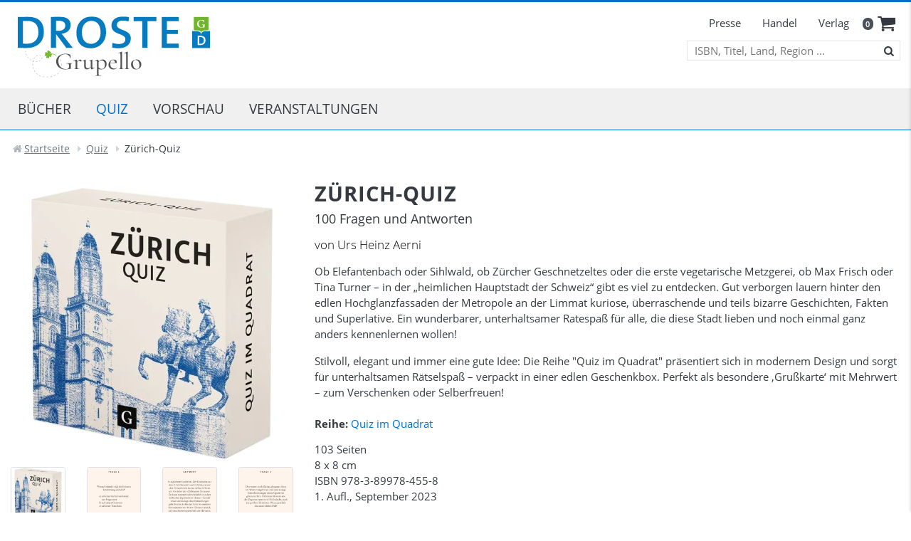

--- FILE ---
content_type: text/html; charset=utf-8
request_url: https://www.droste-verlag.de/quiz/titel/zuerich-quiz-2.html
body_size: 7392
content:
<!doctype html>
<html lang="de-de">
<head>
    <meta name="viewport" content="width=device-width, initial-scale=1.0" />
    <link rel="stylesheet" href="/templates/bfour/build/main.css?1756209703" />
    <script src="/templates/bfour/build/app.js?1658912818" type="application/javascript"></script>
    <script src="/templates/bfour/js/template.js?1738834250" type="application/javascript"></script>
	            <script src="/media/com_verlag/js/verlag.js" type="text/javascript"></script>
		            <script src="/media/com_verlag/js/extm.min.js" type="text/javascript"></script>
		    <meta charset="utf-8">
	<meta name="rights" content="Droste Verlag GmbH ">
	<meta name="keywords" content="Schweiz, Zürich, Ratespiel, Quiz, Rätsel, Raten, Spiel, unnützes Wissen, Quizbox, Unterhaltung, Städtequiz, Stadtquiz, Regio-Quiz">
	<meta name="description" content="Ob Elefantenbach oder Sihlwald, ob Zürcher Geschnetzeltes oder die erste vegetarische Metzgerei, ob Max Frisch oder Tina Turner – in der „heimlichen Hauptstadt der Schweiz“...">
	<title>Zürich-Quiz - Grupello Verlag</title>
	<link href="/templates/bfour/favicon.ico" rel="icon" type="image/vnd.microsoft.icon">
<link href="/media/plg_system_jcepro/site/css/content.min.css?86aa0286b6232c4a5b58f892ce080277" rel="stylesheet">
<script type="application/json" class="joomla-script-options new">{"system.paths":{"root":"","rootFull":"https:\/\/www.droste-verlag.de\/","base":"","baseFull":"https:\/\/www.droste-verlag.de\/"},"csrf.token":"6dc982fc9052635df092ec63967acdf2"}</script>
	<script src="/media/system/js/core.min.js?a3d8f8"></script>
	<link rel="canonical" href="https://www.droste-verlag.de/quiz/titel/zuerich-quiz-2.html"/>

    <link rel="icon" type="image/png" href="/templates/bfour/icons/favicon32.png" sizes="32x32">
    <link rel="icon" type="image/png" href="/templates/bfour/icons/favicon64.png" sizes="64x64">
    <link rel="icon" type="image/png" href="/templates/bfour/icons/favicon96.png" sizes="96x96">
    <link rel="icon" type="image/svg+xml" href="/templates/bfour/icons/favicon.svg" sizes="any">
    <link rel="apple-touch-icon" sizes="180x180" href="/templates/bfour/icons/apple-touch-icon.png">
    <meta name="msapplication-TileColor" content="#ffffff">
    <meta name="msapplication-TileImage" content="/templates/bfour/icons/mstile-150x150.png">
</head>
<body class="site">
<!--[if IE]>
<div class="jumbotron fixed-top text-center bg-dark text-white p-4 h-100" style="z-index: 10000;">
    <h1 class="display-4">Browser inkompatibel</h1>
    <p class="lead">Sie verwenden eine veraltete Version des Internet Explorers. Wir empfehlen Ihnen Firefox, Chrome oder Edge!</p>
    <p class="lead">
        <a class="btn btn-primary btn-lg" href="https://www.mozilla.org/de/firefox/new/" role="button">Hier updaten</a>
    </p>
</div>
<![endif]-->
<header id="header" role="banner">
    <div id="line1">
        <div class="container">
            <div class="row">
                <div class="col-6">
                    <a href="/">
                        <img id="logo" src="/templates/bfour/images/DROSTE-Verlag_mit_Grupello.svg" alt="DROSTE und Grupello" title="DROSTE Verlag - Grupello" class="img-fluid" />
                    </a>
                </div>
                <div class="col-6 d-print-none text-right">
                    <div class="d-flex; flex-column">
                        <div>
                            <nav role="navigation" class="d-none d-lg-inline-flex" id="tmdesk">
                                <ul class="menu navbar-nav mod-list">
	<li class="nav-item item-135 deeper parent"><a href="/presse/kontakt.html" >Presse<span class="marker icon-right-open"></span></a><ul class="nav-child unstyled"><li class="nav-item item-213"><a href="/presse/kontakt.html" >Kontakt</a></li><li class="nav-item item-209"><a href="/presse/social-media.html" >Social Media</a></li></ul></li><li class="nav-item item-136 deeper parent"><a href="/handel.html" >Handel<span class="marker icon-right-open"></span></a><ul class="nav-child unstyled"><li class="nav-item item-137"><a href="/handel/verlagsvertretungen.html" >Verlagsvertretung</a></li><li class="nav-item item-393"><a href="/handel/vertriebsteam.html" >Vertriebsteam</a></li></ul></li><li class="nav-item item-134 deeper parent"><a href="/verlag.html" >Verlag<span class="marker icon-right-open"></span></a><ul class="nav-child unstyled"><li class="nav-item item-294"><a href="/verlag/feedback.html" >Feedback</a></li><li class="nav-item item-197"><a href="/verlag/manuskripte.html" >Manuskripte</a></li><li class="nav-item item-181"><a href="/verlag/rechte.html" >Rechte</a></li><li class="nav-item item-234"><a href="/verlag/produktsicherheit.html" >Produktsicherheit</a></li><li class="nav-item item-386"><a href="/verlag/erklaerung-zur-barrierefreiheit.html" >Barrierefreiheit</a></li><li class="nav-item item-173"><a href="/verlag/mitarbeiterinnen.html" >MitarbeiterInnen</a></li></ul></li></ul>

                            </nav>
                            <div class="d-inline-flex" id="cart">
    <div class=" position-relative">
        <span class="badge rounded-pill bg-dark">0</span>
    </div>
<a class="" href="/warenkorb.html" aria-label="keine Artikel im Warenkorb" title="keine Artikel im Warenkorb"  data-toggle="tooltip" data-placement="bottom">
	<i class="icon icon-basket"></i>
</a>
</div>
                        </div>
                        <div id="tsearch">
                            <form action="/quiz/titel/zuerich-quiz-2.html" method="post" name="searchForm" class="search">
    <label for="searchword" class="d-none">Suche nach ISBN, Titel, Land oder Region</label>
    <input name="searchword" id="searchword" class="searchword" maxlength="40" placeholder="ISBN, Titel, Land, Region ..." type="search" />
    <span aria-hidden="true" class="form-icon icon icon-search" onclick="(document.searchForm.searchword.value!='') ? document.searchForm.submit() : document.searchForm.searchword.focus();" data-toggle="tooltip" data-placement="bottom" title="Suche starten"></span>
    <input type="hidden" name="task" value="search" />
    <input type="hidden" name="option" value="com_search" />
    <input type="hidden" name="Itemid" value="140" />
</form>

                        </div>
                    </div>
                </div>
            </div>
        </div>
    </div>
    <!-- Start Navigation -->
    <div id="line2" class="d-print-none">
        <div class="container" style="position: relative;">
            <img id="minilogo" src="/templates/bfour/images/DROSTE-Siegel.svg" alt="DROSTE" title="DROSTE Verlag" onclick="document.location.href=''" />
            <nav class="navbar navbar-expand-md d-block" role="navigation">
                <button type="button" class="search-toggler icon-search" id="msearchtoogle" data-toggle="tooltip" data-placement="bottom" aria-label="Suche öffnen" title="Suche öffnen"></button>
                <button id="mtoggle" class="navbar-toggler collapsed" type="button" data-toggle="collapse" data-target="#mnav" aria-controls="mnav" aria-expanded="false" aria-label="Menü anzeigen">
                    <span class="icon-bar top-bar"></span>
                    <span class="icon-bar middle-bar"></span>
                    <span class="icon-bar bottom-bar"></span>
                </button>
                <div id="mnav" class="collapse navbar-collapse">
                    <ul class="menu navbar-nav mod-list">
	<li class="nav-item item-117 lvl-1 deeper parent"><a href="/buecher.html" class="sublink">Bücher<span class="marker icon-right-open"></span></a><ul class="power"><li class="extracted"><ul class="nav-child unstyled"><li class="nav-item item-126 lvl-2"><a href="/buecher/gluecksorte.html" ><img src="/images/icons/kleeblatt.png" alt="Glücksorte"><span class="image-title">Glücksorte</span></a></li><li class="nav-item item-127 lvl-2"><a href="/buecher/wandern.html" ><img src="/images/icons/rucksack.png" alt="Wandern"><span class="image-title">Wandern</span></a></li><li class="nav-item item-128 lvl-2"><a href="/buecher/radfahren.html" ><img src="/images/icons/fahrrad.png" alt="Radfahren"><span class="image-title">Radfahren</span></a></li></li></ul><li class="extracted"><ul class="nav-child unstyled"><li class="nav-item item-207 lvl-2"><a href="/buecher/zu-fuss-durch.html" ><img src="/images/icons/fussabdrucke.png" alt="Zu Fuß durch"><span class="image-title">Zu Fuß durch</span></a></li><li class="nav-item item-392 lvl-2"><a href="/buecher/glueckszeit-fuer-familien.html" ><img src="/images/icons/family4.png" alt="Glückszeit" width="100" height="100" loading="lazy"><span class="image-title">Glückszeit</span></a></li><li class="nav-item item-235 lvl-2"><a href="/buecher/einmal-im-leben.html" ><img src="/images/icons/checkliste.png" alt="Einmal im Leben"><span class="image-title">Einmal im Leben</span></a></li></li></ul><li class="extracted"><ul class="nav-child unstyled"><li class="nav-item item-318 lvl-2"><a href="/buecher/auszeiten.html" ><img src="/images/icons/yoga.png" alt="Auszeiten"><span class="image-title">Auszeiten</span></a></li><li class="nav-item item-319 lvl-2"><a href="/buecher/weinorte.html" ><img src="/images/icons/wein.png" alt="Weinorte"><span class="image-title">Weinorte</span></a></li><li class="nav-item item-202 lvl-2"><a href="/buecher/kgparl.html" class="topmargin"><img src="/images/icons/kgparl_logo.png" alt="KGParl"><span class="image-title">KGParl</span></a></li></ul></li></ul></li><li class="nav-item item-351 lvl-1 current active deeper parent"><a href="/quiz.html" class="sublink" aria-current="location">Quiz<span class="marker icon-right-open"></span></a><ul class="power"><li class="extracted"><ul class="nav-child unstyled"><li class="nav-item item-352 lvl-2"><a href="/quiz/themen-quiz.html" ><img src="/images/icons/themenquiz.png" alt="Themen-Quiz" width="100" height="100" loading="lazy"><span class="image-title">Themen-Quiz</span></a></li><li class="nav-item item-353 lvl-2"><a href="/quiz/regionen-quiz.html" ><img src="/images/icons/regionenquiz.png" alt="Regionen-Quiz" width="100" height="100" loading="lazy"><span class="image-title">Regionen-Quiz</span></a></li></ul></li></ul></li><li class="nav-item item-125 lvl-1"><a href="/vorschau.html" >Vorschau</a></li><li class="nav-item item-227 lvl-1"><a href="/veranstaltungen.html" >Veranstaltungen</a></li></ul>

                    <div id="isearch">
                        <form action="/quiz/titel/zuerich-quiz-2.html" method="post" name="searchForm" class="search">
    <label for="searchword" class="d-none">Suche nach ISBN, Titel, Land oder Region</label>
    <input name="searchword" id="searchword" class="searchword" maxlength="40" placeholder="ISBN, Titel, Land, Region ..." type="search" />
    <span aria-hidden="true" class="form-icon icon icon-search" onclick="(document.searchForm.searchword.value!='') ? document.searchForm.submit() : document.searchForm.searchword.focus();" data-toggle="tooltip" data-placement="bottom" title="Suche starten"></span>
    <input type="hidden" name="task" value="search" />
    <input type="hidden" name="option" value="com_search" />
    <input type="hidden" name="Itemid" value="140" />
</form>

                    </div>
                    <div class="d-lg-none" id="tmmobile"></div>
                </div>
            </nav>
            <div id="msearch" class="collapse">
                <form action="/quiz/titel/zuerich-quiz-2.html" method="post" name="searchForm" class="search">
    <label for="searchword" class="d-none">Suche nach ISBN, Titel, Land oder Region</label>
    <input name="searchword" id="searchword" class="searchword" maxlength="40" placeholder="ISBN, Titel, Land, Region ..." type="search" />
    <span aria-hidden="true" class="form-icon icon icon-search" onclick="(document.searchForm.searchword.value!='') ? document.searchForm.submit() : document.searchForm.searchword.focus();" data-toggle="tooltip" data-placement="bottom" title="Suche starten"></span>
    <input type="hidden" name="task" value="search" />
    <input type="hidden" name="option" value="com_search" />
    <input type="hidden" name="Itemid" value="140" />
</form>

            </div>
        </div>
    </div>
</header>
<main id="content" role="main">
    <!-- End Navigation -->
	    <!-- Content -->
    <div class="pt-3 pb-3">
        <div class="container">
    <nav aria-label="breadcrumb" role="navigation" style="min-height: 25px; overflow: hidden">
	<ol itemscope itemtype="https://schema.org/BreadcrumbList" class="breadcrumb">
			<li class="itemListElement">
				<span class="icon-home"></span>
			</li>

						<li itemprop="itemListElement" itemscope itemtype="https://schema.org/ListItem">
											<a itemprop="item" href="/" class="pathway"><span itemprop="name">Startseite</span></a>
					
											<span class="divider icon-right-dir"></span>
										<meta itemprop="position" content="1">
				</li>
							<li itemprop="itemListElement" itemscope itemtype="https://schema.org/ListItem">
											<a itemprop="item" href="/quiz.html" class="pathway"><span itemprop="name">Quiz</span></a>
					
											<span class="divider icon-right-dir"></span>
										<meta itemprop="position" content="2">
				</li>
							<li itemprop="itemListElement" itemscope itemtype="https://schema.org/ListItem" class="active">
					<span itemprop="name">
						Zürich-Quiz					</span>
					<meta itemprop="position" content="3">
				</li>
				</ol>
    </nav>
</div>

        <div class="container pt-3">
                <div id="system-message-container">
		    </div>

            
            <div class="row">
                <div class="col-md-12">
                    <article class="item-page" >
	        <!--obere Zeile-->
        <div class="mb-2" itemscope itemtype="http://schema.org/Product">
            <div class="row">
                <div class="col-sm-5 col-lg-4">
                    <div id="magnify_img" src="https://www.droste-verlag.de/images/verlag/cover/print/9783899784558.jpg"  class="text-center" >
						<a href='https://www.droste-verlag.de/images/verlag/cover/print/9783899784558.jpg' title='Zürich-Quiz' data-toggle='lightbox' data-title='Zürich-Quiz'><img itemprop='image' class='img-fluid product' alt='Zürich-Quiz' title='Zürich-Quiz' src='/images/verlag/cover/print/.thumbs/385-600-s/9783899784558.webp' width='385' height='600' /></a>                    </div>
					<div class="row">
			<div class="col-xs-6 col-3 text-center mb-3">
			<a data-toggle="lightbox" data-title="Produktbild" data-gallery="prdimgs" href="/images/verlag/cover/print/9783899784558.jpg">
				<img src="/images/verlag/cover/print/.thumbs/240-240-c/9783899784558.webp" class="img-thumbnail img-fluid" alt="*" title="Produktbild" />
			</a>
		</div>
			<div class="col-xs-6 col-3 text-center mb-3">
			<a data-toggle="lightbox" data-title="Produktbild" data-gallery="prdimgs" href="/images/verlag/medien/9783899784558_innenansicht_01.jpg">
				<img src="/images/verlag/medien/.thumbs/240-240-c/9783899784558-innenansicht-01.webp" class="img-thumbnail img-fluid" alt="*" title="Produktbild" />
			</a>
		</div>
			<div class="col-xs-6 col-3 text-center mb-3">
			<a data-toggle="lightbox" data-title="Produktbild" data-gallery="prdimgs" href="/images/verlag/medien/9783899784558_innenansicht_02.jpg">
				<img src="/images/verlag/medien/.thumbs/240-240-c/9783899784558-innenansicht-02.webp" class="img-thumbnail img-fluid" alt="*" title="Produktbild" />
			</a>
		</div>
			<div class="col-xs-6 col-3 text-center mb-3">
			<a data-toggle="lightbox" data-title="Produktbild" data-gallery="prdimgs" href="/images/verlag/medien/9783899784558_innenansicht_03.jpg">
				<img src="/images/verlag/medien/.thumbs/240-240-c/9783899784558-innenansicht-03.webp" class="img-thumbnail img-fluid" alt="*" title="Produktbild" />
			</a>
		</div>
	</div>

                    <div class="iconlist mb-4 text-center">
                        <a class="mr-2 icon icon-print" data-toggle="tooltip" href="javascript:dopopup('https://www.droste-verlag.de/quiz/titel/zuerich-quiz-2.html?tmpl=component&layout=print','print','800','600','1'); void(0);" aria-label="Druckansicht" title="Druckansicht"></a>
                        <a class="mr-2 icon icon-mail-alt" data-toggle="tooltip" href="mailto:name@email.com?subject=Z%C3%BCrich-Quiz%20beim%DROSTE%20Verlag&body=Link https://www.droste-verlag.de/quiz/titel/zuerich-quiz-2.html" aria-label="Mail versenden" title="Seitenlink als E-Mail senden"></a>
						                            <a class="mr-2 icon icon-picture" data-toggle="tooltip" href="https://www.droste-verlag.de/images/verlag/cover/print/9783899784558.jpg" aria-label="Cover Print" title="Cover vergrößern"  target="_blank"></a>
												                    </div>
                </div>
                <div class="col-sm-7 col-lg-8 mb-4">
                    <div class="mb-3">
                        <h2 class="title p-0 mb-2" itemprop="name" >Zürich-Quiz</h2>
						<h4 class=" p-0 mb-2">100 Fragen und Antworten</h4>						                    </div>
                    <h5><div class="authors">von Urs Heinz Aerni</div></h5>
                    <div class="mt-3 mb-3">
												<p><p>Ob Elefantenbach oder Sihlwald, ob Zürcher Geschnetzeltes oder die erste vegetarische Metzgerei, ob Max Frisch oder Tina Turner – in der „heimlichen Hauptstadt der Schweiz“ gibt es viel zu entdecken. Gut verborgen lauern hinter den edlen Hochglanzfassaden der Metropole an der Limmat kuriose, überraschende und teils bizarre Geschichten, Fakten und Superlative. Ein wunderbarer, unterhaltsamer Ratespaß für alle, die diese Stadt lieben und noch einmal ganz anders kennenlernen wollen!</p><p>Stilvoll, elegant und immer eine gute Idee: Die Reihe "Quiz im Quadrat" präsentiert sich in modernem Design und sorgt für unterhaltsamen Rätselspaß – verpackt in einer edlen Geschenkbox. Perfekt als besondere ‚Grußkarte‘ mit Mehrwert – zum Verschenken oder Selberfreuen!</p></p>                    </div>
					<h6 class='mt-4'><strong>Reihe:</strong> <a href='/quiz.html'>Quiz im Quadrat</a></h6>                    <div class="mt-3 mb-3">
												<div class="mb-4"><p class='mb-0'>103&nbsp;Seiten<br/>8&nbsp;x&nbsp;8&nbsp;cm<br/>ISBN <span itemprop="productID">978-3-89978-455-8</span></p><p class='mb-2'>1.&nbsp;Aufl., September 2023</p><p class='mb-2'><i>sofort lieferbar</i></p><div class="price" itemprop="offers" itemscope itemtype="http://schema.org/Offer">12,90&nbsp;&euro; <sup class='small'>*</sup><meta itemprop="priceCurrency" content="EUR" /><meta itemprop="price" content="12.90" /><meta itemprop="availability" content="http://schema.org/InStock" /><meta itemprop="url" content="https://www.droste-verlag.de//buecher/titel/zuerich-quiz-2.html" /><meta itemprop="priceValidUntil" content="2027-01-18" /></div><meta itemprop="gtin" content="9783899784558" /><meta itemprop="gtin13" content="9783899784558" /><meta itemprop="sku" content="2925" /><meta itemprop="brand" content="Grupello Verlag" /><meta itemprop="url" content="https://www.droste-verlag.de//buecher/titel/zuerich-quiz-2.html" /><meta itemprop="description" content="Ob Elefantenbach oder Sihlwald, ob Zürcher Geschnetzeltes oder die erste vegetarische Metzgerei, ob Max Frisch oder Tina Turner – in der „heimlichen Hauptstadt der Schweiz“..." /></div>						            <div class="btnlist"><a class="btn-lg btn-primary" onclick="App.add2cart(event,this)" href="https://www.droste-verlag.de/quiz/titel/zuerich-quiz-2.html?option=com_verlag&task=cart.buy&id_product=2925" data-toggle="tooltip" title="Jetzt bestellen" ><i class="icon-basket"></i>&nbsp;Jetzt bestellen</a></div>
			                    </div>
                </div>
            </div>
						                <ul class="nav nav-tabs" id="myTab" role="tablist">
										                        <li class="nav-item" role="tab" >
                            <a class="nav-link active" id="authors-tab" data-toggle="tab"  href="#tab-authors">Autor:in</a>
                        </li>
																										                        <li class="nav-item" role="tab">
                            <a class="nav-link " id="downloads-tab" data-toggle="tab" href="#tab-downloads">Zusatzinfos</a>
                        </li>
											                </ul>
				                <div class="tab-content mb-4" id="myTabContent">
																                        <div class="tab-pane py-3 fade show active"  id="tab-authors"  role="tabpanel"  aria-labelledby="tab-authors" >
							                                <div class="mb-3">
                                    <h3>Urs Heinz Aerni</h3>
									Urs Heinz Aerni wurde 1962 in Baden (Aargau) geboren und lebt heute als Autor, Literaturagent, Kulturvermittler und Vogelbeobachter in Zürich. Er organisiert Kulturveranstaltungen, schreibt für diverse Medien und veröffentlichte Bücher, zuletzt „AVES | Vögel – Charakterköpfe“ zusammen mit Elke Heidenreich zu Fotografien von Tom Krausz.                                </div>
															                        </div>
																										                        <div  class="tab-pane py-3  fade "  id="tab-downloads"  role="tabpanel"  aria-labelledby="tab-downloads" >
							<div class='mb-2'><i class='icon icon-file-pdf  text-large'></i>&nbsp;&nbsp;<a type='application/pdf' target='_blank' href='https://www.droste-verlag.de/images/verlag/medien/2925-pi-zuerich-quiz-aerni.pdf' class='hasTooltip' title='Presseinformation öffnen'>Presseinformation</a></div>                        </div>
											                </div>
			        </div>
        <!-- Zusatzinfos -->
				            <!--					<hr>
			<div class="row item-row">
				<div class="col-sm-5 col-lg-4"><h3>Pressestimmen</h3></div>
				<div class="col-sm-7 col-lg-8"></div>
			</div>
		-->            <!--		            <hr>
            <div class="row item-row">
                <div class="col-sm-5 col-lg-4">
                    <h3>Termine</h3>
                </div>
                <div class="col-sm-7 col-lg-8" >
					                </div>
            </div>
		-->		<h3 class="text-center">Weitere Titel entdecken ...</h3>
<div class="coverlist pt-4 mb-4 border-top">
    <div class="row">
	<div class="col-6 col-md-3 text-center nov mb-4"><div class="vcenter">
    <div style="width: auto; max-width: 210px; margin: 0 auto;">
            <img itemprop='image' loading='lazy' class='img-fluid' alt='Glücksorte in Bern' src='/images/verlag/cover/print/.thumbs/240-400-s/9783770021895.webp' />
    </div>
</div>
<div class="info" data-url="/buecher/titel/gluecksorte-in-bern.html">
	<div class="transparent">
				<h5 class="mb-1 font-weight-bolder" itemprop="name"><a tabindex="-1" href="/buecher/titel/gluecksorte-in-bern.html">Glücksorte in Bern</a></h5>
		<h6 class="mb-1">Fahr hin & werd glücklich</h6>				<div class="my-3">
			<a class="infobtn btn-light btn-sm" href="/buecher/titel/gluecksorte-in-bern.html"><span class="icon-angle-right" aria-hidden="true"></span>&nbsp;mehr&nbsp;Infos&nbsp;&hellip;</a>
		</div>
		<div class="d-none d-md-block">
							<a  tabindex="-1" class="btn-primary btn-sm" onclick="App.add2cart(event,this)" href="https://www.droste-verlag.de/quiz/titel/zuerich-quiz-2.html?option=com_verlag&task=cart.buy&id_product=2034" data-toggle="tooltip" title="Jetzt bestellen" ><i class="icon-basket"></i>&nbsp;bestellen</a>
					</div>
	</div>
</div>
</div><div class="col-6 col-md-3 text-center nov mb-4"><div class="vcenter">
    <div style="width: auto; max-width: 210px; margin: 0 auto;">
            <img itemprop='image' loading='lazy' class='img-fluid' alt='Glücksorte in Zürich' src='/images/verlag/cover/print/.thumbs/240-400-s/9783770021925.webp' />
    </div>
</div>
<div class="info" data-url="/buecher/titel/gluecksorte-in-zuerich.html">
	<div class="transparent">
				<h5 class="mb-1 font-weight-bolder" itemprop="name"><a tabindex="-1" href="/buecher/titel/gluecksorte-in-zuerich.html">Glücksorte in Zürich</a></h5>
		<h6 class="mb-1">Fahr hin & werd glücklich</h6>				<div class="my-3">
			<a class="infobtn btn-light btn-sm" href="/buecher/titel/gluecksorte-in-zuerich.html"><span class="icon-angle-right" aria-hidden="true"></span>&nbsp;mehr&nbsp;Infos&nbsp;&hellip;</a>
		</div>
		<div class="d-none d-md-block">
							<a  tabindex="-1" class="btn-primary btn-sm" onclick="App.add2cart(event,this)" href="https://www.droste-verlag.de/quiz/titel/zuerich-quiz-2.html?option=com_verlag&task=cart.buy&id_product=2035" data-toggle="tooltip" title="Jetzt bestellen" ><i class="icon-basket"></i>&nbsp;bestellen</a>
					</div>
	</div>
</div>
</div><div class="col-6 col-md-3 text-center nov mb-4"><div class="vcenter">
    <div style="width: auto; max-width: 210px; margin: 0 auto;">
            <img itemprop='image' loading='lazy' class='img-fluid' alt='Glücksorte im Berner Oberland' src='/images/verlag/cover/print/.thumbs/240-400-s/9783770023028.webp' />
    </div>
</div>
<div class="info" data-url="/buecher/titel/gluecksorte-im-berner-oberland.html">
	<div class="transparent">
				<h5 class="mb-1 font-weight-bolder" itemprop="name"><a tabindex="-1" href="/buecher/titel/gluecksorte-im-berner-oberland.html">Glücksorte im Berner Oberland</a></h5>
		<h6 class="mb-1">Fahr hin & werd glücklich</h6>				<div class="my-3">
			<a class="infobtn btn-light btn-sm" href="/buecher/titel/gluecksorte-im-berner-oberland.html"><span class="icon-angle-right" aria-hidden="true"></span>&nbsp;mehr&nbsp;Infos&nbsp;&hellip;</a>
		</div>
		<div class="d-none d-md-block">
							<a  tabindex="-1" class="btn-primary btn-sm" onclick="App.add2cart(event,this)" href="https://www.droste-verlag.de/quiz/titel/zuerich-quiz-2.html?option=com_verlag&task=cart.buy&id_product=2164" data-toggle="tooltip" title="Jetzt bestellen" ><i class="icon-basket"></i>&nbsp;bestellen</a>
					</div>
	</div>
</div>
</div><div class="col-6 col-md-3 text-center nov mb-4"><div class="vcenter">
    <div style="width: auto; max-width: 210px; margin: 0 auto;">
            <img itemprop='image' loading='lazy' class='img-fluid' alt='Zu Fuß durch Zürich' src='/images/verlag/cover/print/.thumbs/240-400-s/9783770023080.webp' />
    </div>
</div>
<div class="info" data-url="/buecher/titel/zu-fuss-durch-zuerich.html">
	<div class="transparent">
				<h5 class="mb-1 font-weight-bolder" itemprop="name"><a tabindex="-1" href="/buecher/titel/zu-fuss-durch-zuerich.html">Zu Fuß durch Zürich</a></h5>
		<h6 class="mb-1">12 Spaziergänge</h6>				<div class="my-3">
			<a class="infobtn btn-light btn-sm" href="/buecher/titel/zu-fuss-durch-zuerich.html"><span class="icon-angle-right" aria-hidden="true"></span>&nbsp;mehr&nbsp;Infos&nbsp;&hellip;</a>
		</div>
		<div class="d-none d-md-block">
							<a  tabindex="-1" class="btn-primary btn-sm" onclick="App.add2cart(event,this)" href="https://www.droste-verlag.de/quiz/titel/zuerich-quiz-2.html?option=com_verlag&task=cart.buy&id_product=2169" data-toggle="tooltip" title="Jetzt bestellen" ><i class="icon-basket"></i>&nbsp;bestellen</a>
					</div>
	</div>
</div>
</div></div></div>
        <div class="row item-row">
            <div class="col">
				<a class="btn btn-light btn-sm mt-3 mb-3" href="javascript:history.back(-1)"><i class="icon-left-open"></i> ...zurück</a>            </div>
            <div class="col text-right">
                <small>* Alle Preise inkl. MwSt. <a class="openmodal" href="/zahlung-versand.html?tmpl=modal" title="Infos"> zzgl. Versandkosten</a><br/>
					                </small>
            </div>
        </div>
	</article>
<script type="application/javascript">
    (function ($) {
        if ($('#msearchtoogle').is(':visible')) {

        } else {
            // Magnifying über Coverbild
            $('#magnify_img').extm({
                position:'overlay',
                lazy: true,
                squareOverlay:true,
                loadingText: "Lade ...",
            });
        }
    })(jQuery);

</script>
<style type="text/css">

    #magnify_img:hover {
        cursor: zoom-in;
    }

</style>
                </div>
				            </div>
            
        </div>
    </div>
    <div id="loadModal"></div>
    <div id="cartOverlay" class="px-4 py-3"></div>
</main>
<!-- End Content -->
    <!-- Footer -->
    <footer class="d-print-none mt-3" role="contentinfo">
        <div id="mainfooter" class="container pt-4 pb-3">
            <div class="row">
                <div class="col-lg-6">
                    <div class="row">
                        <div class="col-sm-6 mb-3">
<div id="mod-custom95" class="mod-custom custom">
    <div itemscope="itemscope" itemtype="https://schema.org/Organization">
<p><span itemprop="name">DROSTE Verlag GmbH</span> <br /><span itemprop="streetAddress">Flinger Broich 18</span><br /><span itemprop="postalCode">40235</span> <span itemprop="addressLocality">Düsseldorf</span></p>
</div></div>
</div>
                        <div class="col-sm-6 mb-3"><ul class="menu navbar-nav mod-list">
	<li class="nav-item item-177"><a href="/presse/kontakt.html" >Presse</a></li><li class="nav-item item-179"><a href="/handel.html" >Handel</a></li><li class="nav-item item-279"><a href="/verlag/mitarbeiterinnen.html" >Kontakte</a></li></ul>
</div>
                    </div>
                </div>
                <div class="col-lg-6">
                    <div class="row">
                        <div class="col-sm-6 mb-3"><ul class="menu navbar-nav mod-list">
	<li class="nav-item item-182"><a href="/firmenangebote.html" >Firmenangebote</a></li><li class="nav-item item-196"><a href="/gps-downloads.html" >GPX-Downloads</a></li></ul>
</div>
                        <div class="col-sm-6 mb-3">
<div id="mod-custom119" class="mod-custom custom">
    <div id="icons" class="mb-3"><a href="https://www.facebook.com/DrosteVerlag/" target="_blank" rel="noopener" aria-label="Droste auf Facebook" title="facebook" data-toggle="tooltip"><i class="icon-facebook-squared" style="font-size: 26px; color: #343a40;"></i></a><a href="https://www.instagram.com/drosteverlag/" target="_blank" rel="noopener" aria-label="Droste auf Instagram" title="Instagram" data-toggle="tooltip"> <i class="icon-instagram" style="font-size: 26px; color: #343a40;"></i></a><a href="/volltextsuche.html?view=search" class="d-inline-block d-lg-none"><i class="icon-search" aria-label="Suche" style="font-size: 26px; color: #343a40;"></i></a></div></div>
</div>
                    </div>
                </div>
            </div>
        </div>
        <div id="subfooter">
            <div class="container pt-3">
                <div class="row">
                    <div class="col-sm-8 pb-4">
                        <ul class="menu navbar-nav mod-list">
	<li class="nav-item item-119"><a href="/impressum.html" >Impressum</a></li><li class="nav-item item-123"><a href="/datenschutz.html" >Datenschutz</a></li><li class="nav-item item-120"><a href="/zahlung-versand.html" >Zahlung &amp; Versand</a></li><li class="nav-item item-121"><a href="/agb.html" >AGB</a></li><li class="nav-item item-122"><a href="/widerruf.html" >Widerruf</a></li></ul>

                    </div>
                    <div class="col-sm-4  pb-4 text-right">
                        <span class="copyright">&copy; 2026 Droste Verlag GmbH </span>
                    </div>
                </div>
            </div>
        </div>
    </footer>
<!-- End Footer -->

<script type="application/javascript">
    App = window.App || {};

    App.lang = 'de-DE';
    App.root = '';

</script>
</body>
</html>


--- FILE ---
content_type: image/svg+xml
request_url: https://www.droste-verlag.de/templates/bfour/images/DROSTE-Verlag_mit_Grupello.svg
body_size: 8753
content:
<?xml version="1.0" encoding="UTF-8" standalone="no"?>
<!-- Generator: Adobe Illustrator 28.2.0, SVG Export Plug-In . SVG Version: 6.00 Build 0)  -->

<svg
   version="1.1"
   id="Ebene_1"
   x="0px"
   y="0px"
   viewBox="0 0 285.94572 85.70916"
   xml:space="preserve"
   sodipodi:docname="DROSTE-Verlag_mit_Grupello.svg"
   width="285.94571"
   height="85.70916"
   inkscape:version="1.2.2 (b0a8486541, 2022-12-01)"
   xmlns:inkscape="http://www.inkscape.org/namespaces/inkscape"
   xmlns:sodipodi="http://sodipodi.sourceforge.net/DTD/sodipodi-0.dtd"
   xmlns:xlink="http://www.w3.org/1999/xlink"
   xmlns="http://www.w3.org/2000/svg"
   xmlns:svg="http://www.w3.org/2000/svg"><defs
   id="defs79">
	<defs
   id="defs41">
		<rect
   id="SVGID_00000029753617703031241850000017366372014315513227_"
   x="32.389999"
   y="33.169998"
   width="522.44"
   height="177.58" />
	</defs>
	<clipPath
   id="SVGID_00000105397474048901233210000015717786352500761487_">
		<use
   xlink:href="#SVGID_00000029753617703031241850000017366372014315513227_"
   style="overflow:visible"
   id="use43" />
	</clipPath>
	
		
	
		
	
		
	
		
	
		
	
		
	
	
	
	
	
		
	
		
	
	

	
	

	
	

	
	
	
	

	<defs
   id="defs5">
		<rect
   id="SVGID_1_"
   x="32.389999"
   y="33.169998"
   width="522.44"
   height="177.58" />
	</defs>
	<clipPath
   id="SVGID_00000046315322315791456800000005727192589669851043_">
		<use
   xlink:href="#SVGID_1_"
   style="overflow:visible"
   id="use7" />
	</clipPath>
	
	
	
</defs><sodipodi:namedview
   id="namedview77"
   pagecolor="#ffffff"
   bordercolor="#ffffff"
   borderopacity="1"
   inkscape:showpageshadow="0"
   inkscape:pageopacity="0"
   inkscape:pagecheckerboard="1"
   inkscape:deskcolor="#505050"
   showgrid="false"
   inkscape:zoom="5.8870995"
   inkscape:cx="45.693129"
   inkscape:cy="73.975308"
   inkscape:current-layer="Ebene_1" />
<style
   type="text/css"
   id="style2">
	.st0{clip-path:url(#SVGID_00000150811648428460693360000017278047442214426031_);fill:#077BC0;}
	.st1{clip-path:url(#SVGID_00000150811648428460693360000017278047442214426031_);fill:#FFFFFF;}
	.st2{fill:#555453;}
	
		.st3{clip-path:url(#SVGID_00000015319327626191749840000012227719197154931842_);fill:none;stroke:#B2B2B2;stroke-width:1.337;stroke-dasharray:4.915,4.915;}
	
		.st4{clip-path:url(#SVGID_00000015319327626191749840000012227719197154931842_);fill:none;stroke:#B2B2B2;stroke-width:1.337;stroke-dasharray:4.471,4.471;}
	
		.st5{clip-path:url(#SVGID_00000015319327626191749840000012227719197154931842_);fill:none;stroke:#B2B2B2;stroke-width:1.337;stroke-dasharray:4.495,4.495;}
	
		.st6{clip-path:url(#SVGID_00000015319327626191749840000012227719197154931842_);fill:none;stroke:#B2B2B2;stroke-width:1.337;stroke-dasharray:4.804,4.804;}
	
		.st7{clip-path:url(#SVGID_00000015319327626191749840000012227719197154931842_);fill:none;stroke:#B2B2B2;stroke-width:1.337;stroke-dasharray:5.096,5.096;}
	.st8{clip-path:url(#SVGID_00000015319327626191749840000012227719197154931842_);fill:none;stroke:#B2B2B2;stroke-width:1.337;}
	.st9{clip-path:url(#SVGID_00000015319327626191749840000012227719197154931842_);fill:#70B62C;}
	
		.st10{clip-path:url(#SVGID_00000015319327626191749840000012227719197154931842_);fill:none;stroke:#70B62C;stroke-width:1.58;stroke-miterlimit:10;}
	
		.st11{clip-path:url(#SVGID_00000015319327626191749840000012227719197154931842_);fill:none;stroke:#B2B2B2;stroke-width:1.337;stroke-dasharray:6.507,6.507;}
	.st12{clip-path:url(#SVGID_00000015319327626191749840000012227719197154931842_);fill:#FFFFFF;}
</style>




<path
   style="fill:#077bc0;stroke:none"
   d="m 103.31,76.52 c 0,-30.02 -16.79,-42.45 -44.12,-42.45 -10.01,0 -20.01,0.38 -26.8,0.51 v 86.44 c 6.79,0.13 14.09,0.51 22.95,0.51 28.23,0 47.97,-15.25 47.97,-45.01 m -14.87,1.02 c 0,22.19 -13.09,32.08 -31.69,32.08 -3.34,0 -7.57,-0.26 -10.39,-0.64 v -63 c 3.08,-0.26 7.57,-0.38 11.8,-0.38 21.17,0 30.28,11.41 30.28,31.94 m 93.24,43.48 -22.82,-30.13 c -2.18,-2.82 -4.88,-6.16 -7.32,-9.24 14.11,-1.54 24.49,-10.39 24.49,-24.25 0,-17.18 -12.3,-23.46 -30.27,-23.46 -9.76,0 -16.93,0.13 -23.21,0.51 v 86.57 h 13.96 V 83.57 h 0.64 l 26.95,37.45 z M 161.43,58.94 c 0,8.6 -6.8,14.37 -18.1,14.37 -3.08,0 -5.52,-0.13 -6.8,-0.26 V 45.6 c 2.05,-0.13 4.62,-0.26 7.32,-0.26 11.67,0 17.58,4.11 17.58,13.6 m 110.8,17.7 c 0,-29 -15.63,-43.47 -38.99,-43.47 -22.84,0 -41.55,16.79 -41.55,45.53 0,26.56 12.68,43.6 38.99,43.6 22.97,0 41.55,-16.92 41.55,-45.66 m -14.86,1.42 c 0,21.55 -12.83,31.82 -25.66,31.82 -17.07,0 -25.15,-13.21 -25.15,-32.84 0,-20.78 12.06,-31.56 25.4,-31.56 16.17,-0.01 25.41,11.66 25.41,32.58 m 82.08,16.8 c 0,-27.07 -37.84,-20.66 -37.84,-37.98 0,-7.18 5.52,-12.19 16.3,-12.19 5.13,0 10.65,0.9 15.64,2.44 l 0.77,-12.43 c -5.25,-0.9 -10.51,-1.54 -15.64,-1.54 -20.15,0 -31.81,10.38 -31.81,25.26 0,27.97 37.84,20.27 37.84,38.49 0,9.37 -7.7,13.34 -17.2,13.34 -6.29,0 -13.08,-1.41 -17.95,-3.21 l -0.77,13.2 c 5,1.28 11.15,2.05 17.43,2.05 20.67,0.01 33.23,-11.52 33.23,-27.43 M 408.81,46.24 V 34.45 h -61.55 v 11.78 h 23.73 v 74.78 h 13.97 V 46.24 Z m 60.42,74.78 V 109.11 H 437.55 V 82.15 h 30.14 V 70.75 H 437.55 V 46.11 h 31.68 V 34.45 h -45.65 v 86.57 z"
   clip-path="url(#SVGID_00000046315322315791456800000005727192589669851043_)"
   id="path10"
   transform="matrix(0.51702271,0,0,0.49773037,-6.7954023,-16.361057)" /><path
   id="path12"
   clip-path="url(#SVGID_00000046315322315791456800000005727192589669851043_)"
   style="fill:#077bc0"
   d="m 506.34046,73.5484 v 48.27281 h 24.23821 l 0.02,0.0104 0.02,-0.0104 h 24.22155 V 73.5484 h -0.01 c -0.33,0.21 -0.98169,0.381617 -1.83169,0.501617 -0.84,0.12 -1.77747,0.231348 -2.80747,0.311348 -1.03,0.08 -2.07053,0.150268 -3.12053,0.190268 -1.05,0.04 -1.93097,0.05881 -2.63097,0.05881 -2.00999,0 -3.80847,0.09789 -5.40847,0.307888 -1.58999,0.21 -2.96961,0.622313 -4.13961,1.252312 -1.17,0.619999 -2.12078,1.517974 -2.84078,2.687973 -0.69999,1.129999 -1.19201,2.61039 -1.472,4.400388 -0.29,-1.789998 -0.76868,-3.270389 -1.46868,-4.400388 -0.73,-1.169999 -1.67078,-2.057974 -2.84078,-2.687973 -1.17,-0.619999 -2.54962,-1.042312 -4.13961,-1.252312 -1.59,-0.209999 -3.38848,-0.307888 -5.39848,-0.307888 -0.7,0 -1.58097,-0.01881 -2.63097,-0.05881 -1.05,-0.04 -2.09053,-0.100268 -3.12053,-0.190268 -1.03,-0.08 -1.9708,-0.191348 -2.8108,-0.311348 -0.84,-0.12 -1.49836,-0.291617 -1.82836,-0.501617 z m 22.73955,13.782347 c 8.17999,0 13.20146,3.700747 13.20146,12.640738 0,8.869995 -5.90043,13.408725 -14.35042,13.408725 -2.65,0 -4.84049,-0.10875 -6.87049,-0.14875 V 87.479503 c 2.03,-0.04 5.02946,-0.148756 8.01945,-0.148756 z m -0.29973,3.42829 c -1.26,0 -2.61016,0.04108 -3.53016,0.12108 v 18.760463 c 0.84,0.11 2.11054,0.19026 3.11054,0.19026 5.55999,0 9.47814,-2.94147 9.47814,-9.55147 0,-6.11999 -2.72852,-9.520333 -9.05852,-9.520333 z"
   transform="matrix(0.51702271,0,0,0.49773037,-6.7954023,-16.361057)" /><path
   class="st2"
   d="m 69.860699,72.536349 c -1.93177,-0.990484 -3.410536,-2.324401 -4.436301,-4.001753 -1.025764,-1.677351 -1.536043,-3.528908 -1.536043,-5.554671 0,-2.16015 0.583176,-4.061479 1.749528,-5.708967 1.166351,-1.64251 2.75967,-2.911723 4.785165,-3.797683 2.025494,-0.890937 4.295713,-1.333917 6.821072,-1.333917 1.249663,0 2.421221,0.104523 3.514676,0.318547 1.093454,0.214025 1.994252,0.522617 2.702394,0.930756 0.18745,0.08959 0.302002,0.164251 0.333244,0.219002 0.03645,0.05475 0.06249,0.228955 0.08852,0.522617 l 0.45821,4.086366 c 0,0.06968 -0.06249,0.114478 -0.192657,0.134387 -0.130173,0.01991 -0.208277,0 -0.229104,-0.06968 -0.520693,-1.64251 -1.390249,-2.981405 -2.613877,-4.021662 -1.223627,-1.035279 -2.848188,-1.552918 -4.873683,-1.552918 -1.791183,0 -3.410536,0.393207 -4.858062,1.184598 -1.447526,0.786414 -2.593049,1.926216 -3.426157,3.409453 -0.838315,1.488214 -1.25487,3.210361 -1.25487,5.166441 0,1.95608 0.411348,3.777774 1.239249,5.455125 0.822694,1.677351 2.041115,3.026201 3.655262,4.051525 1.614147,1.025325 3.551124,1.537987 5.81093,1.537987 1.624561,0 2.75967,-0.298638 3.410536,-0.895914 0.645659,-0.597277 0.973695,-1.672375 0.973695,-3.225294 0,-1.169666 -0.0781,-1.985943 -0.229105,-2.448833 -0.151,-0.462889 -0.484243,-0.771482 -0.989316,-0.930756 -0.505071,-0.159274 -1.405869,-0.23891 -2.702394,-0.23891 -0.140587,0 -0.213484,-0.08959 -0.213484,-0.268774 0,-0.06968 0.01562,-0.12941 0.05207,-0.184161 0.03644,-0.05475 0.0781,-0.08461 0.124966,-0.08461 1.884907,0.114478 3.405329,0.169228 4.55606,0.169228 1.109075,0 2.285841,-0.03484 3.535503,-0.09955 0.09373,0 0.145794,0.07963 0.161415,0.233933 0.01041,0.159274 -0.04166,0.233934 -0.161415,0.233934 -0.567555,-0.01991 -0.958075,0.04977 -1.181973,0.219001 -0.223897,0.169228 -0.369691,0.512662 -0.442588,1.030302 -0.0729,0.517639 -0.104138,1.418532 -0.104138,2.702676 0,1.01537 0.04166,1.732102 0.124965,2.16015 0.08331,0.428048 0.124967,0.696822 0.124967,0.811301 0,0.134386 -0.02603,0.223978 -0.0729,0.268773 -0.04686,0.04479 -0.151001,0.08959 -0.317623,0.134388 -2.921085,0.607231 -5.441237,0.910846 -7.560456,0.910846 -2.624291,0.01 -4.894511,-0.482798 -6.82628,-1.473281 z"
   id="path18"
   style="stroke-width:0.509082" /><path
   class="st2"
   d="m 98.847653,60.715252 c 0.48425,0.293661 0.72377,0.642073 0.72377,1.045234 0,0.31357 -0.114554,0.582345 -0.333242,0.791392 -0.223898,0.214024 -0.525906,0.318547 -0.900803,0.318547 -0.234311,0 -0.437382,-0.04479 -0.598796,-0.134387 -0.166622,-0.08959 -0.354071,-0.223979 -0.567555,-0.403162 -0.234312,-0.179183 -0.442589,-0.31357 -0.619624,-0.403161 -0.177036,-0.08959 -0.395727,-0.134388 -0.656073,-0.134388 -0.307209,0 -0.619624,0.114478 -0.937247,0.338457 -0.317622,0.223978 -0.827901,0.721709 -1.536043,1.488214 v 7.261886 c 0,0.652026 0.08852,1.144779 0.265553,1.468305 0.177035,0.328501 0.499865,0.55248 0.973695,0.676913 0.468623,0.124432 1.18718,0.18416 2.155667,0.18416 0.0729,0 0.104139,0.06968 0.104139,0.204069 0,0.134388 -0.03645,0.20407 -0.104139,0.20407 -0.775831,0 -1.400663,-0.01 -1.874492,-0.03484 l -2.650326,-0.03484 -1.905735,0.03484 c -0.328037,0.01991 -0.775832,0.03484 -1.343387,0.03484 -0.0729,0 -0.104138,-0.06968 -0.104138,-0.20407 0,-0.134387 0.03645,-0.204069 0.104138,-0.204069 0.614417,0 1.06742,-0.05973 1.359008,-0.18416 0.296795,-0.124433 0.494658,-0.348412 0.598796,-0.676913 0.104139,-0.323526 0.161415,-0.816279 0.161415,-1.468305 V 64.26407 c 0,-0.741618 -0.09372,-1.284145 -0.281174,-1.622601 -0.18745,-0.338457 -0.494658,-0.507685 -0.916419,-0.507685 -0.354071,0 -0.978902,0.169228 -1.874494,0.507685 h -0.03645 c -0.09372,0 -0.166621,-0.04978 -0.213484,-0.154297 -0.04686,-0.09955 -0.02603,-0.174205 0.0729,-0.219001 l 4.238439,-1.961057 0.213483,-0.03484 c 0.234312,0 0.463417,0.253843 0.687315,0.761528 0.223897,0.507685 0.348864,1.164688 0.369691,1.975989 0.963281,-1.060165 1.728699,-1.776898 2.296255,-2.16015 0.567555,-0.383252 1.109075,-0.57239 1.624561,-0.57239 0.520692,-0.0049 1.020559,0.144343 1.504801,0.438003 z"
   id="path20"
   style="stroke-width:0.509082" /><path
   class="st2"
   d="m 117.83732,71.620525 c 0.0937,0 0.16141,0.05475 0.19265,0.169228 0.0364,0.114478 0.0156,0.189137 -0.0521,0.233933 l -4.27489,1.926216 -0.14059,0.03484 c -0.2343,0 -0.4582,-0.268775 -0.67169,-0.811301 -0.21349,-0.542526 -0.31762,-1.239348 -0.31762,-2.095444 -1.76515,1.891375 -3.60319,2.837063 -5.50893,2.837063 -1.2028,0 -2.14525,-0.358366 -2.82736,-1.080075 -0.68211,-0.721709 -1.02576,-1.742056 -1.02576,-3.070997 v -5.166441 c 0,-0.856096 -0.0781,-1.473281 -0.22911,-1.856534 -0.151,-0.383253 -0.41656,-0.572389 -0.79665,-0.572389 -0.28118,0 -0.6717,0.09954 -1.16636,0.303615 h -0.0729 c -0.0729,0 -0.12496,-0.05475 -0.16141,-0.169229 -0.0364,-0.114477 -0.0156,-0.179183 0.0521,-0.204069 l 4.0614,-1.791829 0.14059,-0.03484 c 0.0729,0 0.151,0.03484 0.24993,0.09955 0.0937,0.06968 0.14059,0.134387 0.14059,0.20407 v 7.938799 c 0,2.588198 0.98931,3.882297 2.96795,3.882297 0.70814,0 1.4267,-0.169228 2.15566,-0.507685 0.72898,-0.338457 1.40067,-0.8113 2.01509,-1.418531 v -5.878196 c 0,-0.856097 -0.0833,-1.473282 -0.24993,-1.856534 -0.16663,-0.383253 -0.43739,-0.57239 -0.81229,-0.57239 -0.28117,0 -0.67169,0.09955 -1.16634,0.303615 h -0.0729 c -0.0729,0 -0.11976,-0.05475 -0.14059,-0.169228 -0.026,-0.114478 0,-0.179183 0.0729,-0.20407 l 4.0614,-1.791829 0.14059,-0.03484 c 0.0729,0 0.14579,0.03484 0.2291,0.09955 0.0833,0.06968 0.12497,0.134388 0.12497,0.20407 v 9.357331 c 0,0.766504 0.0937,1.318985 0.28117,1.652464 0.18745,0.338456 0.49466,0.507685 0.91642,0.507685 0.35408,0 0.95287,-0.144342 1.8016,-0.438002 z"
   id="path24"
   style="stroke-width:0.509082" /><path
   class="st2"
   d="m 132.05743,60.884481 c 0.83832,0.49773 1.4996,1.214462 1.99425,2.16015 0.49467,0.945688 0.73939,2.050648 0.73939,3.309907 0,1.712192 -0.39573,3.145655 -1.18197,4.305367 -0.79146,1.159712 -1.77036,2.015808 -2.94712,2.568289 -1.17677,0.552481 -2.34312,0.826232 -3.49906,0.826232 -0.72897,0 -1.37984,-0.05475 -1.94219,-0.169228 -0.56755,-0.114478 -1.1299,-0.31357 -1.69745,-0.607231 v 6.888588 c 0,0.676913 0.0885,1.169666 0.26555,1.488214 0.17704,0.31357 0.50508,0.532571 0.98932,0.657004 0.48424,0.124433 1.22883,0.18416 2.24418,0.18416 0.0469,0 0.0729,0.06968 0.0729,0.20407 0,0.134386 -0.026,0.204069 -0.0729,0.204069 -0.84873,0 -1.5048,-0.01 -1.97863,-0.03484 l -2.61388,-0.03484 -1.94218,0.03484 c -0.32803,0.01991 -0.77583,0.03484 -1.34339,0.03484 -0.0729,0 -0.10413,-0.06968 -0.10413,-0.204069 0,-0.134387 0.0364,-0.20407 0.10413,-0.20407 0.63525,0 1.09867,-0.06471 1.39546,-0.18416 0.29679,-0.124433 0.49466,-0.343434 0.5988,-0.657004 0.10413,-0.31357 0.1562,-0.811301 0.1562,-1.488214 v -15.83778 c 0,-0.786414 -0.0885,-1.353826 -0.26555,-1.707215 -0.17703,-0.348411 -0.49986,-0.522617 -0.97369,-0.522617 -0.4478,0 -1.06222,0.169228 -1.83805,0.507685 h -0.0365 c -0.0937,0 -0.17183,-0.05475 -0.2291,-0.169229 -0.0573,-0.114477 -0.0417,-0.179183 0.0521,-0.204069 l 4.1343,-1.891375 c 0.0937,-0.04479 0.17703,-0.06968 0.24472,-0.06968 0.30722,0 0.56756,0.228957 0.77584,0.691846 0.21348,0.462889 0.32803,1.119893 0.35407,1.975989 0.98931,-0.965597 1.96301,-1.677352 2.91588,-2.125309 0.95287,-0.447957 1.92656,-0.676913 2.91587,-0.676913 0.97891,0 1.87971,0.248865 2.71281,0.746596 z m -0.91642,10.870431 c 0.76542,-1.03528 1.15073,-2.488652 1.15073,-4.355141 0,-1.866489 -0.43217,-3.314884 -1.29131,-4.340209 -0.85915,-1.025324 -1.96302,-1.537987 -3.3064,-1.537987 -0.80187,0 -1.53084,0.174206 -2.19212,0.522617 -0.66127,0.348412 -1.32256,0.85112 -1.97863,1.503146 v 7.665047 c 0.61442,0.696824 1.2757,1.21944 1.99425,1.572829 0.71856,0.348411 1.59332,0.522617 2.6295,0.522617 1.23404,0.0049 2.22856,-0.512662 2.99398,-1.552919 z"
   id="path26"
   style="stroke-width:0.509082" /><path
   class="st2"
   d="m 148.96432,71.655365 c 0.0729,0 0.13538,0.03982 0.19266,0.119456 0.0573,0.07963 0.0625,0.154297 0.0156,0.219001 -1.5777,1.34885 -3.32202,2.025763 -5.22775,2.025763 -1.39026,0 -2.57744,-0.298638 -3.56675,-0.895915 -0.98931,-0.597276 -1.74432,-1.393644 -2.2598,-2.39906 -0.5207,-1.000438 -0.77583,-2.075535 -0.77583,-3.225293 0,-1.32894 0.33324,-2.543402 1.00493,-3.648363 0.67169,-1.104962 1.5829,-1.97599 2.73884,-2.618062 1.15594,-0.642072 2.42643,-0.96062 3.81668,-0.96062 1.36422,0 2.4056,0.333479 3.12416,0.995461 0.71855,0.661982 1.07783,1.617624 1.07783,2.851995 0,0.607231 -0.14059,0.910847 -0.42176,0.910847 l -8.72681,0.03484 c -0.0468,0.497731 -0.0729,0.876006 -0.0729,1.149758 0,1.961058 0.48424,3.533886 1.44752,4.728439 0.96328,1.194552 2.33271,1.791829 4.09786,1.791829 0.70814,0 1.30172,-0.08462 1.78597,-0.253843 0.48424,-0.169228 1.05179,-0.44298 1.71308,-0.826233 z m -7.70104,-9.740583 c -0.63525,0.642073 -1.04659,1.537987 -1.23925,2.682767 l 6.43055,-0.134387 c 0,-1.149757 -0.23952,-2.020785 -0.72376,-2.618062 -0.48424,-0.597276 -1.16115,-0.895915 -2.0307,-0.895915 -0.98932,0 -1.8016,0.323525 -2.43684,0.965597 z"
   id="path28"
   style="stroke-width:0.509082" /><path
   class="st2"
   d="m 151.82292,73.412354 c 0,-0.134387 0.0364,-0.204069 0.10414,-0.204069 0.86956,0 1.44753,-0.149319 1.7287,-0.457913 0.28117,-0.303615 0.42176,-0.930755 0.42176,-1.876443 V 53.48323 c 0,-0.8113 -0.0781,-1.393645 -0.2291,-1.756988 -0.151,-0.358366 -0.43218,-0.537549 -0.8279,-0.537549 -0.35408,0 -0.88519,0.159274 -1.58811,0.472844 h -0.0365 c -0.0937,0 -0.17182,-0.05973 -0.2291,-0.18416 -0.0573,-0.124432 -0.0417,-0.199093 0.0521,-0.219002 l 4.66541,-2.095444 0.14058,-0.03484 c 0.0729,0 0.151,0.03484 0.24473,0.09955 0.0937,0.06968 0.14058,0.134388 0.14058,0.20407 v 21.4472 c 0,0.945688 0.13539,1.572828 0.40614,1.876444 0.27077,0.303616 0.85394,0.457912 1.74953,0.457912 0.0729,0 0.10415,0.06968 0.10415,0.204069 0,0.134388 -0.0364,0.20407 -0.10415,0.20407 -0.56235,0 -1.02577,-0.01 -1.37983,-0.03484 l -1.94218,-0.03484 -1.97863,0.03484 c -0.32804,0.01991 -0.77584,0.03484 -1.34339,0.03484 -0.0625,-0.0049 -0.0989,-0.07466 -0.0989,-0.209047 z"
   id="path30"
   style="stroke-width:0.509082" /><path
   class="st2"
   d="m 159.84679,73.412354 c 0,-0.134387 0.0364,-0.204069 0.10415,-0.204069 0.86955,0 1.44752,-0.149319 1.72869,-0.457913 0.28118,-0.303615 0.42177,-0.930755 0.42177,-1.876443 V 53.48323 c 0,-0.8113 -0.0781,-1.393645 -0.22911,-1.756988 -0.151,-0.358366 -0.43218,-0.537549 -0.8279,-0.537549 -0.35407,0 -0.88518,0.159274 -1.58812,0.472844 h -0.0364 c -0.0937,0 -0.17183,-0.05973 -0.2291,-0.18416 -0.0573,-0.124432 -0.0416,-0.199093 0.0521,-0.219002 l 4.6654,-2.095444 0.14059,-0.03484 c 0.0729,0 0.151,0.03484 0.24472,0.09955 0.0937,0.06968 0.14059,0.134388 0.14059,0.20407 v 21.4472 c 0,0.945688 0.13538,1.572828 0.40614,1.876444 0.27076,0.303616 0.85394,0.457912 1.74953,0.457912 0.0729,0 0.10413,0.06968 0.10413,0.204069 0,0.134388 -0.0364,0.20407 -0.10413,0.20407 -0.56235,0 -1.02577,-0.01 -1.37984,-0.03484 l -1.94219,-0.03484 -1.97862,0.03484 c -0.32804,0.01991 -0.77583,0.03484 -1.34339,0.03484 -0.0625,-0.0049 -0.0989,-0.07466 -0.0989,-0.209047 z"
   id="path34"
   style="stroke-width:0.509082" /><path
   class="st2"
   d="m 172.30177,73.088829 c -1.0466,-0.642072 -1.85888,-1.508123 -2.43685,-2.598152 -0.57797,-1.09003 -0.86435,-2.279605 -0.86435,-3.56375 0,-1.463327 0.3749,-2.707653 1.1299,-3.732978 0.75501,-1.025324 1.71308,-1.791829 2.87944,-2.294537 1.16634,-0.507684 2.35873,-0.761527 3.58757,-0.761527 1.39025,0 2.60866,0.328502 3.65526,0.980529 1.04659,0.652027 1.85367,1.5131 2.42122,2.583221 0.56755,1.07012 0.84873,2.199968 0.84873,3.39452 0,1.398623 -0.34366,2.618062 -1.02576,3.663296 -0.68211,1.045234 -1.60373,1.856535 -2.75447,2.428925 -1.15593,0.57239 -2.41601,0.861073 -3.78022,0.861073 -1.39547,0.0049 -2.61388,-0.318547 -3.66047,-0.96062 z m 7.524,-0.99546 c 0.6717,-0.876006 1.00494,-2.219878 1.00494,-4.016684 0,-1.418532 -0.23431,-2.67779 -0.70814,-3.782751 -0.47383,-1.104962 -1.11949,-1.961058 -1.94219,-2.568289 -0.82269,-0.607231 -1.74431,-0.910847 -2.75446,-0.910847 -1.2028,0 -2.12964,0.428049 -2.79091,1.284145 -0.66128,0.856096 -0.98932,2.105399 -0.98932,3.747909 0,1.398623 0.2291,2.672813 0.68731,3.832524 0.45822,1.159712 1.08826,2.070559 1.89012,2.737517 0.80187,0.661982 1.71828,0.995461 2.75446,0.995461 1.22884,0 2.1765,-0.438003 2.84819,-1.318985 z"
   id="path36"
   style="stroke-width:0.509082" /><path
   style="fill:none;stroke:#b2b2b2;stroke-width:1.337;stroke-dasharray:4.915, 4.915"
   d="m 56.06,144.18 c 0.76,2.27 1.76,4.63 2.92,6.76"
   clip-path="url(#SVGID_00000105397474048901233210000015717786352500761487_)"
   id="path46"
   transform="matrix(0.52069261,0,0,0.49773037,-7.7901897,-19.747839)" /><path
   style="fill:none;stroke:#b2b2b2;stroke-width:1.337;stroke-dasharray:4.471, 4.471"
   d="m 66.39,159.81 c 6.41,5.53 14.3,8.49 22.74,5.64"
   clip-path="url(#SVGID_00000105397474048901233210000015717786352500761487_)"
   id="path48"
   transform="matrix(0.52069261,0,0,0.49773037,-7.7901897,-19.747839)" /><path
   style="fill:none;stroke:#b2b2b2;stroke-width:1.337;stroke-dasharray:4.495, 4.495"
   d="m 97.93,158.92 c 1.2,-2.07 1.66,-4.41 0.48,-6.4"
   clip-path="url(#SVGID_00000105397474048901233210000015717786352500761487_)"
   id="path50"
   transform="matrix(0.52069261,0,0,0.49773037,-7.7901897,-19.747839)" /><path
   style="fill:none;stroke:#b2b2b2;stroke-width:1.337;stroke-dasharray:4.804, 4.804"
   d="m 87.95,149.04 c -12.32,3.18 -20.49,28.93 -5.62,48.09"
   clip-path="url(#SVGID_00000105397474048901233210000015717786352500761487_)"
   id="path52"
   transform="matrix(0.52069261,0,0,0.49773037,-7.7901897,-19.747839)" /><path
   style="fill:none;stroke:#b2b2b2;stroke-width:1.337;stroke-dasharray:5.096, 5.096"
   d="m 91.55,205.36 c 17.1,9.7 44.87,3.29 54.19,-8.69"
   clip-path="url(#SVGID_00000105397474048901233210000015717786352500761487_)"
   id="path54"
   transform="matrix(0.52069261,0,0,0.49773037,-7.7901897,-19.747839)" /><path
   style="fill:none;stroke:#b2b2b2;stroke-width:1.337"
   d="m 147.15,194.56 c 0.43,-0.75 0.78,-1.53 1.05,-2.32 m -64.35,6.75 c 0.52,0.6 1.07,1.18 1.63,1.76 0.6,0.61 1.22,1.18 1.87,1.73 m 9.56,-51.62 c -0.53,-0.41 -1.17,-0.8 -1.93,-1.14 -0.76,-0.35 -1.52,-0.6 -2.27,-0.76 m -1.5,15.67 c 0.66,-0.3 1.33,-0.63 2,-1 0.61,-0.34 1.23,-0.78 1.83,-1.29 m -34.79,-9.3 c 0.47,0.71 0.96,1.38 1.46,1.98 0.48,0.57 0.97,1.13 1.48,1.68 m -8.64,-19.71 c 0.02,0.72 0.12,1.55 0.28,2.44"
   clip-path="url(#SVGID_00000105397474048901233210000015717786352500761487_)"
   id="path56"
   transform="matrix(0.52069261,0,0,0.49773037,-7.7901897,-19.747839)" /><path
   style="fill:#70b62c"
   d="m 117.79,146.28 c 0,0 -4.1,3.01 -6.24,4.36 -2.14,1.35 -6.03,-1.07 -4.09,-3.83 1.95,-2.77 2.94,-2.54 2.94,-2.54 0,0 -2.19,1.16 -2.8,-1.11 -0.61,-2.27 1.54,-3.62 4.96,-2.57 3.42,1.06 5.23,5.69 5.23,5.69"
   clip-path="url(#SVGID_00000105397474048901233210000015717786352500761487_)"
   id="path58"
   transform="matrix(0.52069261,0,0,0.49773037,-7.7901897,-19.747839)" /><path
   style="fill:#70b62c"
   d="m 117.48,145.76 c 0,0 -5.8,4.73 -6.69,7.43 -0.89,2.7 1.8,4.07 2.88,2.51 1.08,-1.55 0.92,-0.84 0.92,-0.84 0,0 -0.02,2.37 2.39,2.13 2.41,-0.24 1.99,-7.98 0.5,-11.23"
   clip-path="url(#SVGID_00000105397474048901233210000015717786352500761487_)"
   id="path60"
   transform="matrix(0.52069261,0,0,0.49773037,-7.7901897,-19.747839)" /><path
   style="fill:#70b62c"
   d="m 116.81,145.84 c 0,0 2.14,4.35 2.9,6.69 0.77,2.34 4.42,1.26 4.14,-2.08 -0.28,-3.34 2.55,-0.28 2.43,-3.73 -0.1,-3.46 -9.47,-0.88 -9.47,-0.88"
   clip-path="url(#SVGID_00000105397474048901233210000015717786352500761487_)"
   id="path62"
   transform="matrix(0.52069261,0,0,0.49773037,-7.7901897,-19.747839)" /><path
   style="fill:#70b62c"
   d="m 117.26,145.63 c 0,0 7.7,-1.92 6.67,-5.05 -1.03,-3.14 -4.51,-1.04 -4.76,-3.21 -0.25,-2.17 -4.47,-3.4 -5.22,-0.15 -0.76,3.25 3.31,8.41 3.31,8.41"
   clip-path="url(#SVGID_00000105397474048901233210000015717786352500761487_)"
   id="path64"
   transform="matrix(0.52069261,0,0,0.49773037,-7.7901897,-19.747839)" /><path
   style="fill:none;stroke:#70b62c;stroke-width:1.58;stroke-miterlimit:10"
   d="m 117.25,145.69 c 0,0 11.73,-3.62 20.93,3.57"
   clip-path="url(#SVGID_00000105397474048901233210000015717786352500761487_)"
   id="path66"
   transform="matrix(0.52069261,0,0,0.49773037,-7.7901897,-19.747839)" /><path
   style="fill:none;stroke:#b2b2b2;stroke-width:1.337;stroke-dasharray:6.507, 6.507"
   d="m 148.2,160 c 0,0 5.28,6.73 4.25,18.67"
   clip-path="url(#SVGID_00000105397474048901233210000015717786352500761487_)"
   id="path68"
   transform="matrix(0.52069261,0,0,0.49773037,-7.7901897,-19.747839)" /><path
   id="path70"
   clip-path="url(#SVGID_00000105397474048901233210000015717786352500761487_)"
   style="fill:#70b62c"
   d="m 510.68988,34.470741 v 36.988167 c 0.27,0.17 0.80866,0.290915 1.49866,0.390915 0.69,0.1 1.46126,0.1787 2.30126,0.2387 0.84,0.06 1.70103,0.111837 2.56103,0.141837 0.86,0.03 1.57806,0.04843 2.15806,0.04843 1.65,0 3.12268,0.08216 4.43268,0.24216 1.31,0.17 2.43695,0.48864 3.39695,0.968639 0.95999,0.49 1.73123,1.179115 2.33123,2.079114 0.58,0.869999 0.96892,2.010616 1.20892,3.400614 0.24,-1.379998 0.63224,-2.530615 1.21224,-3.400614 0.59,-0.899999 1.36791,-1.599114 2.32791,-2.079114 0.95999,-0.489999 2.10027,-0.808639 3.40027,-0.968639 1.3,-0.16 2.77935,-0.24216 4.42935,-0.24216 0.58,0 1.30139,-0.01843 2.16139,-0.04843 0.86,-0.03 1.72103,-0.08184 2.56103,-0.141837 0.84,-0.06 1.60794,-0.1387 2.29793,-0.2387 0.69,-0.1 1.23199,-0.230915 1.50199,-0.390915 h 0.02 V 34.470741 h -19.87213 l -0.02,0.01038 -0.02,-0.01038 z m 21.66053,8.409861 c 1.04999,0 2.12048,0.08908 3.17048,0.249079 1.06,0.159999 1.91769,0.380372 2.56769,0.650371 0.36,0.13 0.47285,0.211349 0.53285,0.311349 0.05,0.08 0.0899,0.216912 0.11989,0.646912 l 0.41963,4.531846 c 0,0.1 -0.0297,0.341293 -0.37966,0.401293 -0.29,0.06 -0.45289,-0.120213 -0.49289,-0.280213 -0.26,-0.659999 -0.70881,-1.432465 -1.32881,-2.262464 -0.61,-0.819999 -1.42116,-1.548681 -2.41116,-2.158681 -0.98,-0.599999 -2.12692,-0.909828 -3.42692,-0.909828 -1.33,0 -2.57002,0.370097 -3.68002,1.100097 -1.11,0.729999 -2.00096,1.788456 -2.64096,3.158454 -0.64,1.369999 -0.96913,2.99244 -0.96913,4.822438 0,1.999998 0.38898,3.809407 1.13898,5.379405 0.74999,1.559999 1.80051,2.789694 3.13051,3.649693 1.32,0.859999 2.83929,1.300744 4.49929,1.300744 0.85,0 1.50824,-0.100214 1.95824,-0.280214 0.42,-0.17 0.72251,-0.499774 0.91251,-0.999773 0.21,-0.54 0.30972,-1.361977 0.30972,-2.431976 0,-1.109999 -0.0698,-1.880518 -0.18983,-2.300517 -0.11,-0.37 -0.32938,-0.620317 -0.67938,-0.740317 -0.39,-0.14 -1.1214,-0.207565 -2.1514,-0.207565 -0.2,0 -0.43961,-0.131996 -0.43961,-0.511995 0,-0.11 0.0299,-0.217889 0.0799,-0.307889 0.11,-0.18 0.2497,-0.200647 0.3297,-0.200647 1.85,0.11 3.35928,0.159134 4.50928,0.159134 1.1,0 2.26023,-0.03032 3.45023,-0.100323 0.1,0.01 0.37964,0.04162 0.39964,0.501616 0.01,0.17 -0.0299,0.290537 -0.1099,0.380537 -0.05,0.06 -0.12975,0.11762 -0.27975,0.11762 -0.33,-0.02 -0.5494,0.03184 -0.6594,0.141837 -0.07,0.07 -0.18979,0.26064 -0.23979,0.84064 -0.05,0.489999 -0.0699,1.357651 -0.0699,2.587649 0,0.959999 0.0399,1.651061 0.1099,2.041061 0.11,0.579999 0.11989,0.750262 0.11989,0.830262 0,0.199999 -0.0499,0.338968 -0.13988,0.428968 -0.08,0.07 -0.19964,0.130269 -0.39964,0.190269 -2.82999,0.609999 -5.38979,0.920207 -7.63979,0.920207 -2.51,0 -4.73075,-0.467987 -6.58075,-1.407986 -1.86,-0.939999 -3.30946,-2.24072 -4.30946,-3.860718 -1,-1.619998 -1.51197,-3.45092 -1.51197,-5.420918 0,-2.109998 0.57181,-4.020755 1.69181,-5.690753 1.12,-1.659999 2.67915,-2.968395 4.64915,-3.888394 1.96,-0.919999 4.19071,-1.38031 6.63071,-1.38031 z"
   transform="matrix(0.51702271,0,0,0.49773037,-6.7954023,-16.361057)" />
</svg>


--- FILE ---
content_type: text/javascript; charset=utf-8
request_url: https://www.droste-verlag.de/media/com_verlag/js/verlag.js
body_size: 660
content:
/**
 Verschiedene Scripte für die Centersuche und adwords
 */

Joomla = window.Joomla || {};

Joomla.renderMessages = function(messages) { };


var activeEntry = null;
var nextPage = 0;

// Normales PopUp fuer die Titelanzeige
function dopopup(url,title) {
	var padding;
	(navigator.appName == "Microsoft Internet Explorer") ? (padding = 10) : (padding = 0);
	var screenw = screen.availWidth;
	var screenh = screen.availHeight;
	var winw = (650 + 15 + padding);
	var winh = (550 + 15 + padding);
	var posx = (screenw / 2) - (winw / 2);
	var posy = (screenh / 2) - (winh / 2);

	fenster = window.open(url,title,"top="+posy+",left="+posx+",width="+winw+",height="+winh+",menubar=no,locationbar=no,statusbar=no,resizable=yes,toolbar=no,dependent=yes,scrollbars=yes");
	fenster.focus();
}

function librekaPopUp(isbn) {
	(navigator.appName == "Microsoft Internet Explorer") ? (padding = 10) : (padding = 0);
	var screenw = screen.availWidth;
	var screenh = screen.availHeight;
	var winw = (980 + 15 + padding);
	var winh = (680 + 15 + padding);
	var posx = (screenw / 2) - (winw / 2);
	var posy = (screenh / 2) - (winh / 2);
	fenster = window.open("http://bookview.libreka.de/retailer/urlResolver.do?retid=200023&id="+isbn,"Libreka","top="+posy+",left="+posx+",width="+winw+",height="+winh+",menubar=no,locationbar=no,statusbar=no,resizable=yes,toolbar=no,dependent=yes,scrollbars=yes");
	fenster.focus();
}


function decode_utf8(utftext) {
	var plaintext = ""; var i=0; var c=c1=c2=0;
	// while-Schleife, weil einige Zeichen uebersprungen werden
	while(i<utftext.length)    {
		c = utftext.charCodeAt(i);
		if (c<128) {
			plaintext += String.fromCharCode(c);
			i++;}
		else if((c>191) && (c<224)) {
			c2 = utftext.charCodeAt(i+1);
			plaintext += String.fromCharCode(((c&31)<<6) | (c2&63));
			i+=2;}
		else {
			c2 = utftext.charCodeAt(i+1); c3 = utftext.charCodeAt(i+2);
			plaintext += String.fromCharCode(((c&15)<<12) | ((c2&63)<<6) | (c3&63));
			i+=3;}
	}
	return plaintext;
}

//get the next
function getNextSimilar(id) {
	nextPage = nextPage +3;
	new Request.HTML({'url' :'index.php', method: 'get', encoding: 'utf-8', async: true, update: $('similar')
	}).get({'option': 'com_verlag','task': 'titel.getsimilar','format': 'xml', 'id': id,'start' : nextPage });
}

//get the next
function getNextTitles(id) {
	nextPage = nextPage +2;
	new Request.HTML({'url' :'index.php', method: 'get', encoding: 'utf-8', async: true, update: $('similar')
	}).get({'option': 'com_verlag','task': 'titel.gettitles','format': 'xml', 'id': id,'start' : nextPage });
}
